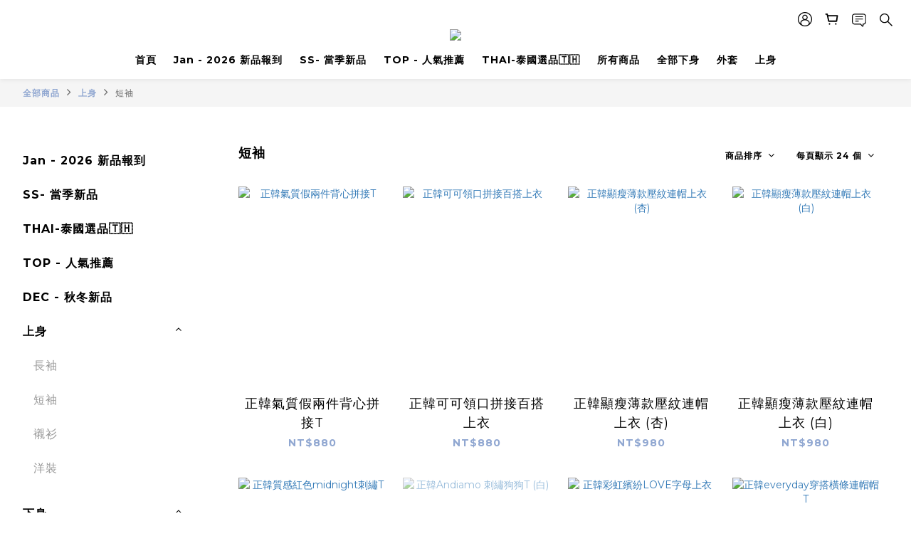

--- FILE ---
content_type: text/plain
request_url: https://www.google-analytics.com/j/collect?v=1&_v=j102&a=423222408&t=pageview&cu=TWD&_s=1&dl=https%3A%2F%2Fwww.onestepclothes.com%2Fcategories%2F%25E7%259F%25AD%25E8%25A2%2596&ul=en-us%40posix&dt=%E7%9F%AD%E8%A2%96&sr=1280x720&vp=1280x720&_u=aGBAAEIJAAAAACAMI~&jid=183944791&gjid=828233541&cid=1757698134.1769479909&tid=UA-209302860-1&_gid=839227716.1769479909&_r=1&_slc=1&z=534266497
body_size: -452
content:
2,cG-0ZSHHYXRSC